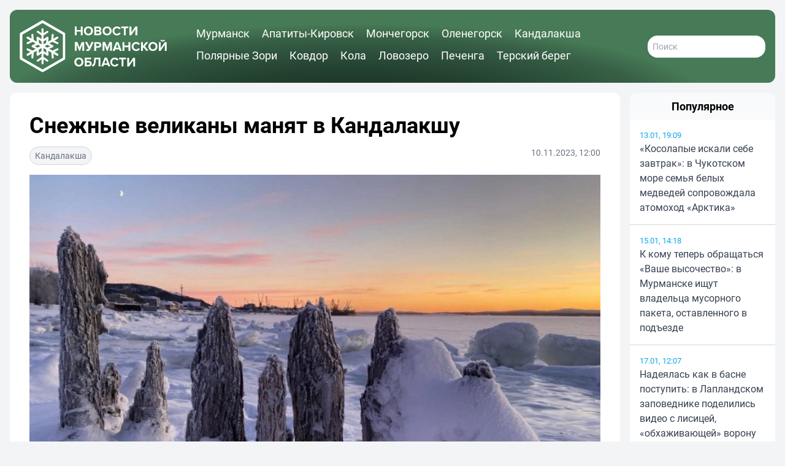

--- FILE ---
content_type: text/html; charset=UTF-8
request_url: https://novosti-murmanskoy-oblasti.ru/40239-snezhnye-velikany-manyat-v-kandalakshu.html
body_size: 12347
content:
<!DOCTYPE html>
<html lang="ru">
  <head>
    <title>Снежные великаны манят в Кандалакшу</title>
    <meta charset="utf-8">
    <meta http-equiv="X-UA-Compatible" content="IE=edge">
    <meta name="viewport" content="width=device-width,initial-scale=1.0">
    <meta name="robots" content="max-image-preview:large">
        <meta name="zen-verification" content="O9TKCFQuQKQLQY35CnqjAQXywRk1ErGC0YjIG003CD12XOAK4bMSxJX9mD96skSp">
    <meta name="description" content="Зимой в Кандалакше можно увидеть снежных великанов. Об этом рвассказал глава района Александр Самарин. Для того, чтобы посмотреть на холодных исполинов, предстоит подняться на Волостную гору">
    <meta name="keywords" content="Кандалакше, можно, глава, района, начался, купания, Сезон, закончится, ледяной, Совсем, выпадет, когда, скоро, поверхности, полностью, специальном, Белое, окунувшись, эмоции, оранжевом">
        <link rel="apple-touch-icon" sizes="57x57" href="/apple-icon-57x57.png">
<link rel="apple-touch-icon" sizes="60x60" href="/apple-icon-60x60.png">
<link rel="apple-touch-icon" sizes="72x72" href="/apple-icon-72x72.png">
<link rel="apple-touch-icon" sizes="76x76" href="/apple-icon-76x76.png">
<link rel="apple-touch-icon" sizes="114x114" href="/apple-icon-114x114.png">
<link rel="apple-touch-icon" sizes="120x120" href="/apple-icon-120x120.png">
<link rel="apple-touch-icon" sizes="144x144" href="/apple-icon-144x144.png">
<link rel="apple-touch-icon" sizes="152x152" href="/apple-icon-152x152.png">
<link rel="apple-touch-icon" sizes="180x180" href="/apple-icon-180x180.png">
<link rel="icon" type="image/png" sizes="192x192"  href="/android-icon-192x192.png">
<link rel="icon" type="image/png" sizes="32x32" href="/favicon-32x32.png">
<link rel="icon" type="image/png" sizes="96x96" href="/favicon-96x96.png">
<link rel="icon" type="image/png" sizes="16x16" href="/favicon-16x16.png">
<link rel="manifest" href="/manifest.json">
<meta name="msapplication-TileColor" content="#ffffff">
<meta name="msapplication-TileImage" content="/ms-icon-144x144.png">
<meta name="theme-color" content="#ffffff">    <link rel="canonical" href="https://novosti-murmanskoy-oblasti.ru/40239-snezhnye-velikany-manyat-v-kandalakshu.html">
            <meta property="og:site_name" content="Новости 51">
      <meta property="og:locale" content="ru_RU">
      <meta property="og:title" content="Снежные великаны манят в Кандалакшу">
      <meta property="og:url" content="https://novosti-murmanskoy-oblasti.ru/40239-snezhnye-velikany-manyat-v-kandalakshu.html">
      <meta property="og:type" content="article">
  <meta property="og:article:published_time" content="2023-11-10T12:00:26+03:00">
  <meta property="og:article:modified_time" content="2023-11-10T12:00:26+03:00">
  <meta property="og:article:section" content="Кандалакша">
    <meta property="og:image" content="/uploads/posts/2023-11/1699606837_fjphk-amco4.jpg">
  <meta property="og:image:width" content="1200">
  <meta property="og:image:height" content="675">
    <link rel="preload" as="style" href="https://novosti-murmanskoy-oblasti.ru/build/assets/app-CD1HCYXh.css" /><link rel="modulepreload" href="https://novosti-murmanskoy-oblasti.ru/build/assets/app-BnSuhvBk.js" /><link rel="stylesheet" href="https://novosti-murmanskoy-oblasti.ru/build/assets/app-CD1HCYXh.css" /><script type="module" src="https://novosti-murmanskoy-oblasti.ru/build/assets/app-BnSuhvBk.js"></script>          </head>
  <body class="p-1 md:p-2 lg:p-4 bg-gray-100">
    <div class="container mx-auto min-h-screen">
      <header>
        <div class="p-2 lg:p-4 rounded-xl bg-white relative flex justify-between md:justify-start items-center content-center font-bold text-xl text-white header-radial-gradient">
  <a href="/" class="flex-none block w-1/2 lg:w-1/3 min-w-10 max-w-60">
    <svg xmlns="https://www.w3.org/2000/svg" viewBox="26 10 236 86" fill="currentColor">
  <path d="M62.7,82c-0.9,0-1.6-0.7-1.6-1.6v-55c0-0.9,0.7-1.6,1.6-1.6s1.6,0.7,1.6,1.6v55C64.3,81.3,63.6,82,62.7,82z"/>
  <path d="M62.8,36.4c-0.3,0-0.7-0.1-0.9-0.3l-7.7-5.2c-0.7-0.5-0.9-1.5-0.4-2.2c0.5-0.7,1.5-0.9,2.2-0.4l6.8,4.6l6.8-4.6c0.7-0.5,1.7-0.3,2.2,0.4c0.5,0.7,0.3,1.7-0.4,2.2l-7.7,5.2C63.4,36.3,63.1,36.4,62.8,36.4z"/>
  <path d="M70.4,77.8c-0.3,0-0.6-0.1-0.9-0.3l-6.8-4.6L56,77.5c-0.7,0.5-1.7,0.3-2.2-0.4c-0.5-0.7-0.3-1.7,0.4-2.2l7.7-5.2c0.5-0.4,1.3-0.4,1.8,0l7.7,5.2c0.7,0.5,0.9,1.5,0.4,2.2C71.4,77.5,70.9,77.8,70.4,77.8z"/>
  <path d="M62.8,46c-0.3,0-0.7-0.1-0.9-0.3l-7.7-5.2c-0.7-0.5-0.9-1.5-0.4-2.2c0.5-0.7,1.5-0.9,2.2-0.4l6.8,4.6l6.8-4.6c0.7-0.5,1.7-0.3,2.2,0.4c0.5,0.7,0.3,1.7-0.4,2.2l-7.7,5.2C63.4,45.9,63.1,46,62.8,46z"/>
  <path d="M70.4,68.2c-0.3,0-0.6-0.1-0.9-0.3l-6.8-4.6L56,67.9c-0.7,0.5-1.7,0.3-2.2-0.4c-0.5-0.7-0.3-1.7,0.4-2.2l7.7-5.2c0.5-0.4,1.3-0.4,1.8,0l7.7,5.2c0.7,0.5,0.9,1.5,0.4,2.2C71.4,67.9,70.9,68.2,70.4,68.2z"/>
  <path d="M38.9,68.2c-0.5,0-1.1-0.3-1.4-0.8c-0.4-0.8-0.2-1.7,0.6-2.2l47.6-27.5c0.8-0.4,1.7-0.2,2.2,0.6c0.4,0.8,0.2,1.7-0.6,2.2L39.7,68C39.5,68.2,39.2,68.2,38.9,68.2z"/>
  <path d="M38.9,68.2c-0.5,0-1.1-0.3-1.4-0.8c-0.4-0.8-0.2-1.7,0.6-2.2l47.6-27.5c0.8-0.4,1.7-0.2,2.2,0.6c0.4,0.8,0.2,1.7-0.6,2.2L39.7,68C39.5,68.2,39.2,68.2,38.9,68.2z"/>
  <path d="M46.4,72.8c0,0-0.1,0-0.1,0c-0.9-0.1-1.5-0.8-1.5-1.7l0.6-8.2l-7.4-3.6c-0.8-0.4-1.1-1.3-0.7-2.1c0.4-0.8,1.3-1.1,2.1-0.7l8.4,4c0.3,0.1,0.5,0.4,0.7,0.6c0.2,0.3,0.3,0.6,0.2,0.9L48,71.3C47.9,72.1,47.3,72.8,46.4,72.8z"/>
  <path d="M86.7,49.5c-0.2,0-0.5-0.1-0.7-0.2l-8.4-4c-0.3-0.1-0.5-0.4-0.7-0.6c-0.2-0.3-0.2-0.6-0.2-0.9l0.7-9.3c0.1-0.9,0.8-1.5,1.7-1.5c0.9,0.1,1.5,0.8,1.5,1.7L80,42.9l7.4,3.6c0.8,0.4,1.1,1.3,0.7,2.1C87.9,49.2,87.3,49.5,86.7,49.5z"/>
  <path d="M54.7,68c0,0-0.1,0-0.1,0c-0.9-0.1-1.5-0.8-1.5-1.7l0.6-8.2l-7.4-3.6c-0.8-0.4-1.1-1.3-0.7-2.1c0.4-0.8,1.3-1.1,2.1-0.7l8.4,4c0.3,0.1,0.5,0.4,0.7,0.6c0.2,0.3,0.3,0.6,0.2,0.9l-0.7,9.3C56.2,67.3,55.6,68,54.7,68z"/>
  <path d="M78.4,54.3c-0.2,0-0.5-0.1-0.7-0.2l-8.4-4c-0.3-0.1-0.5-0.4-0.7-0.6c-0.2-0.3-0.3-0.6-0.2-0.9l0.7-9.3c0.1-0.9,0.8-1.5,1.7-1.5c0.9,0.1,1.5,0.8,1.5,1.7l-0.6,8.2l7.4,3.6c0.8,0.4,1.1,1.3,0.7,2.1C79.6,54,79,54.3,78.4,54.3z"/>
  <path d="M86.5,68.2c-0.3,0-0.5-0.1-0.8-0.2L38.1,40.5c-0.8-0.4-1-1.4-0.6-2.2c0.4-0.8,1.4-1,2.2-0.6l47.6,27.5c0.8,0.4,1,1.4,0.6,2.2C87.6,67.9,87.1,68.2,86.5,68.2z"/>
  <path d="M86.5,68.2c-0.3,0-0.5-0.1-0.8-0.2L38.1,40.5c-0.8-0.4-1-1.4-0.6-2.2c0.4-0.8,1.4-1,2.2-0.6l47.6,27.5c0.8,0.4,1,1.4,0.6,2.2C87.6,67.9,87.1,68.2,86.5,68.2z"/>
  <path d="M79.1,72.8c-0.8,0-1.5-0.6-1.6-1.5L76.8,62c0-0.3,0.1-0.6,0.2-0.9c0.2-0.3,0.4-0.5,0.7-0.7l8.4-4c0.8-0.4,1.7,0,2.1,0.7c0.4,0.8,0,1.7-0.7,2.1L80,62.9l0.6,8.2c0.1,0.9-0.6,1.6-1.5,1.7C79.1,72.8,79.1,72.8,79.1,72.8z"/>
  <path d="M38.7,49.5c-0.6,0-1.2-0.3-1.4-0.9c-0.4-0.8,0-1.7,0.7-2.1l7.4-3.6l-0.6-8.2c-0.1-0.9,0.6-1.6,1.5-1.7c0.9-0.1,1.6,0.6,1.7,1.5l0.7,9.3c0,0.3,0,0.6-0.2,0.9c-0.2,0.3-0.4,0.5-0.7,0.7l-8.4,4C39.2,49.4,39,49.5,38.7,49.5z"/>
  <path d="M70.8,68c-0.8,0-1.5-0.6-1.6-1.5l-0.7-9.3c0-0.3,0.1-0.6,0.2-0.9c0.2-0.3,0.4-0.5,0.7-0.7l8.4-4c0.8-0.4,1.7,0,2.1,0.7c0.4,0.8,0,1.7-0.7,2.1l-7.4,3.6l0.6,8.2c0.1,0.9-0.6,1.6-1.5,1.7C70.8,68,70.8,68,70.8,68z"/>
  <path d="M47,54.3c-0.6,0-1.2-0.3-1.4-0.9c-0.4-0.8,0-1.7,0.7-2.1l7.4-3.6l-0.6-8.2c-0.1-0.9,0.6-1.6,1.5-1.7c0.9-0.1,1.6,0.6,1.7,1.5l0.7,9.3c0,0.3-0.1,0.6-0.2,0.9c-0.2,0.3-0.4,0.5-0.7,0.7l-8.4,4C47.5,54.2,47.3,54.3,47,54.3z"/>
  <path d="M62.7,94.6c-0.4,0-0.7-0.1-1-0.3L27.3,74.5c-0.6-0.4-1-1-1-1.8V33c0-0.7,0.4-1.4,1-1.8l34.4-19.9c0.3-0.2,0.7-0.3,1-0.3c0.4,0,0.7,0.1,1,0.3l34.4,19.9c0.6,0.4,1,1,1,1.8v39.7c0,0.7-0.4,1.4-1,1.8L63.8,94.4C63.4,94.6,63.1,94.6,62.7,94.6z M30.4,34.2v37.4l32.4,18.7l32.4-18.7V34.2L62.7,15.5L30.4,34.2z M97.2,73.7L97.2,73.7l0-2L97.2,73.7z"/>
  <path d="M124,29.3h-6.6v5.9h-3v-14h3v5.5h6.6v-5.5h3v14h-3V29.3z"/>
  <path d="M136.3,21c4.2,0,7.3,3,7.3,7.2c0,4.2-3.1,7.2-7.3,7.2c-4.2,0-7.3-3-7.3-7.2C129,24,132.1,21,136.3,21zM136.3,23.6c-2.6,0-4.2,2-4.2,4.6c0,2.6,1.7,4.6,4.2,4.6s4.2-2,4.2-4.6C140.6,25.6,138.9,23.6,136.3,23.6z"/>
  <path d="M145.7,21.2h7.3c2.7,0,4,1.7,4,3.6c0,1.8-1.1,2.9-2.4,3.2c1.5,0.2,2.7,1.7,2.7,3.4c0,2.1-1.4,3.8-4.1,3.8h-7.6V21.2z M152.4,26.8c1,0,1.6-0.6,1.6-1.5c0-0.9-0.6-1.5-1.6-1.5h-3.7v3.1H152.4z M152.5,32.6c1.1,0,1.8-0.6,1.8-1.7c0-0.9-0.6-1.6-1.8-1.6h-3.8v3.3H152.5z"/>
  <path d="M166.2,21c4.2,0,7.3,3,7.3,7.2c0,4.2-3.1,7.2-7.3,7.2c-4.2,0-7.3-3-7.3-7.2C158.9,24,162,21,166.2,21zM166.2,23.6c-2.6,0-4.2,2-4.2,4.6c0,2.6,1.7,4.6,4.2,4.6s4.2-2,4.2-4.6C170.5,25.6,168.8,23.6,166.2,23.6z"/>
  <path d="M174.9,28.2c0-4.3,3.2-7.2,7.3-7.2c3.2,0,5,1.7,5.9,3.4l-2.6,1.3c-0.6-1.1-1.8-2-3.4-2c-2.4,0-4.3,1.9-4.3,4.6c0,2.6,1.8,4.6,4.3,4.6c1.5,0,2.8-0.9,3.4-2l2.6,1.2c-1,1.7-2.8,3.4-5.9,3.4C178.2,35.4,174.9,32.5,174.9,28.2z"/>
  <path d="M193.2,23.8h-4.1v-2.6h11.1v2.6h-4.1v11.3h-3V23.8z"/>
  <path d="M205.1,21.2v9.5l6.5-9.5h3.1v14h-3v-9.9l-6.7,9.9h-2.9v-14H205.1z"/>
  <path d="M126.6,50.2l-3.9,10h-1.3l-3.9-10v10h-3v-14h4.2L122,55l3.4-8.7h4.2v14h-3V50.2z"/>
  <path d="M144.5,46.3l-5.1,11c-0.9,2-2.2,3.2-4.7,3.2c-0.6,0-1.3-0.1-1.8-0.3l0.6-2.6c0.3,0.1,0.6,0.2,1,0.2c0.9,0,1.5-0.4,2-1.3l-5.6-10.3h3.4l3.8,7.4l3.1-7.4H144.5z"/>
  <path d="M145.8,46.3h6.5c3,0,4.7,2.1,4.7,4.5c0,2.4-1.7,4.5-4.7,4.5h-3.6v5h-3V46.3z M151.9,48.9h-3.2v3.8h3.2c1.2,0,2.1-0.8,2.1-1.9C154,49.6,153.1,48.9,151.9,48.9z"/>
  <path d="M171,50.2l-3.9,10h-1.3l-3.9-10v10h-3v-14h4.2l3.4,8.7l3.4-8.7h4.2v14h-3V50.2z"/>
  <path d="M185.6,57.9h-6.2l-0.9,2.4h-3.3l5.4-14h3.7l5.4,14h-3.2L185.6,57.9z M180.2,55.3h4.6l-2.3-6.4L180.2,55.3z"/>
  <path d="M200.6,54.4H194v5.9h-3v-14h3v5.5h6.6v-5.5h3v14h-3V54.4z"/>
  <path d="M205.7,53.3c0-4.3,3.2-7.2,7.3-7.2c3.2,0,5,1.7,5.9,3.4l-2.6,1.3c-0.6-1.1-1.8-2-3.4-2c-2.4,0-4.3,1.9-4.3,4.6c0,2.6,1.8,4.6,4.3,4.6c1.5,0,2.8-0.9,3.4-2l2.6,1.2c-1,1.7-2.8,3.4-5.9,3.4C208.9,60.5,205.7,57.6,205.7,53.3z"/>
  <path d="M224.8,54.7l-1.1,1.3v4.3h-3v-14h3v6.2l4.9-6.2h3.7l-5.5,6.5l5.9,7.4H229L224.8,54.7z"/>
  <path d="M239.8,46.1c4.2,0,7.3,3,7.3,7.2c0,4.2-3.1,7.2-7.3,7.2c-4.2,0-7.3-3-7.3-7.2C232.5,49.1,235.6,46.1,239.8,46.1z M239.8,48.7c-2.6,0-4.2,2-4.2,4.6c0,2.6,1.7,4.6,4.2,4.6s4.2-2,4.2-4.6C244.1,50.7,242.4,48.7,239.8,48.7z"/>
  <path d="M252.2,46.3v9.5l6.5-9.5h3.1v14h-3v-9.9l-6.7,9.9h-2.9v-14H252.2z M251.7,43.4l1.4-1.2c0.5,0.8,1.3,1.2,2.3,1.2c1,0,1.8-0.5,2.3-1.2l1.4,1.2c-0.9,1.2-2.2,1.9-3.7,1.9C253.9,45.3,252.6,44.5,251.7,43.4z"/>
  <path d="M121,71.2c4.2,0,7.3,3,7.3,7.2c0,4.2-3.1,7.2-7.3,7.2c-4.2,0-7.3-3-7.3-7.2C113.8,74.2,116.8,71.2,121,71.2zM121,73.8c-2.6,0-4.2,2-4.2,4.6c0,2.6,1.7,4.6,4.2,4.6s4.2-2,4.2-4.6C125.3,75.8,123.6,73.8,121,73.8z"/>
  <path d="M140.6,74h-7.2v2.6h3.6c3,0,4.6,2,4.6,4.4s-1.6,4.4-4.6,4.4h-6.6v-14h10.2V74z M133.4,82.8h3.2c1.2,0,2-0.7,2-1.8c0-1.1-0.8-1.9-2-1.9h-3.2V82.8z"/>
  <path d="M145.4,75.6l0.3-4.2h9.9v14h-3V74h-4.4l-0.1,1.9c-0.7,8.6-3,9.6-5.8,9.6v-2.9C143.7,82.8,144.9,81.9,145.4,75.6z"/>
  <path d="M167.3,83h-6.2l-0.9,2.4h-3.3l5.4-14h3.7l5.4,14h-3.2L167.3,83z M161.9,80.4h4.6l-2.3-6.4L161.9,80.4z"/>
  <path d="M171.4,78.4c0-4.3,3.2-7.2,7.3-7.2c3.2,0,5,1.7,5.9,3.4l-2.6,1.3c-0.6-1.1-1.8-2-3.4-2c-2.4,0-4.3,1.9-4.3,4.6c0,2.6,1.8,4.6,4.3,4.6c1.5,0,2.8-0.9,3.4-2l2.6,1.2c-1,1.7-2.8,3.4-5.9,3.4C174.6,85.6,171.4,82.7,171.4,78.4z"/>
  <path d="M189.6,74h-4.1v-2.6h11.1V74h-4.1v11.3h-3V74z"/>
  <path d="M201.5,71.4V81l6.5-9.5h3.1v14h-3v-9.9l-6.7,9.9h-2.9v-14H201.5z"/>
</svg>
  </a>
  
  <nav id="header-menu" class="lg:mx-8 pt-20 md:pt-0 px-4 max-md:w-3/4 max-md:max-w-max max-md:h-screen max-md:bg-[#182f22] max-md:text-gray-50 max-md:absolute max-md:top-0 max-md:right-0 z-40 hidden md:block max-md:flex-col max-md:justify-start lg:items-center max-md:gap-4 max-md:shadow-lg max-md:shadow-gray-900 font-medium md:text-sm lg:text-md xl:text-lg">
    <a href="https://novosti-murmanskoy-oblasti.ru/murmansk" class="md:pr-4 md:pb-2 lg:inline-block hover:underline">Мурманск</a>
    <a href="https://novosti-murmanskoy-oblasti.ru/apatity-kirovsk" class="md:pr-4 md:pb-2 md:inline-block hover:underline">Апатиты-Кировск</a>
    <a href="https://novosti-murmanskoy-oblasti.ru/monchegorsk" class="md:pr-4 md:pb-2 md:inline-block hover:underline">Мончегорск</a>
    <a href="https://novosti-murmanskoy-oblasti.ru/olenegorsk" class="md:pr-4 md:pb-2 md:inline-block hover:underline">Оленегорск</a>
    <a href="https://novosti-murmanskoy-oblasti.ru/kandalaksha" class="md:pr-4 md:pb-2 md:inline-block hover:underline">Кандалакша</a>
    <a href="https://novosti-murmanskoy-oblasti.ru/polyarnie_zori" class="md:pr-4 md:pb-2 md:inline-block hover:underline">Полярные Зори</a>
    <a href="https://novosti-murmanskoy-oblasti.ru/kovdorskiy_rayon" class="md:pr-4 md:pb-2 md:inline-block hover:underline">Ковдор</a>
    <a href="https://novosti-murmanskoy-oblasti.ru/kolskiy_rayon" class="md:pr-4 md:pb-2 md:inline-block hover:underline">Кола</a>
    <a href="https://novosti-murmanskoy-oblasti.ru/lovozerskiy_rayon" class="md:pr-4 md:pb-2 md:inline-block hover:underline">Ловозеро</a>
    <a href="https://novosti-murmanskoy-oblasti.ru/pechengskiy_rayon" class="md:pr-4 md:pb-2 md:inline-block hover:underline">Печенга</a>
    <a href="https://novosti-murmanskoy-oblasti.ru/terskiy_rayon" class="md:pr-4 md:pb-2 md:inline-block hover:underline">Терский берег</a>
  </nav>
  <div class="flex flex-row gap-4 items-center">
    <a href="https://novosti-murmanskoy-oblasti.ru/search" class="text-white lg:hidden">
      <svg xmlns="https://www.w3.org/2000/svg" fill="none" viewBox="0 0 24 24" stroke="currentColor" class="size-8 stroke-3 md:stroke-2">
        <path stroke-linecap="round" stroke-linejoin="round" d="m21 21-5.197-5.197m0 0A7.5 7.5 0 1 0 5.196 5.196a7.5 7.5 0 0 0 10.607 10.607Z" />
      </svg>
    </a>
    <form action="/search" class="hidden lg:flex flex-row font-normal">
      <input type="text" name="q" class="p-2 w-48 rounded-2xl text-sm text-gray-700" placeholder="Поиск">
    </form>
    <button type="button" class="md:hidden group tham tham-e-squeeze tham-w-8 md:tham-w-10 z-50" aria-label="Меню" aria-controls="header-menu">
      <span class="tham-box">
        <span class="tham-inner bg-white group-[.tham-active]:bg-white relative"></span>
      </span>
    </button>
  </div>
</div>
      </header>
      <main>
          <div class="grid grid-cols-1 lg:grid-cols-2 lg:grid-cols-5 lg:gap-4">
    <section class="mt-4 p-4 lg:p-8 lg:col-span-4 rounded-xl bg-white">
      <h1 class="mb-4 font-bold text-xl sm:text-2xl md:text-3xl lg:text-4xl">Снежные великаны манят в Кандалакшу</h1>
      <small class="mb-4 flex flex-row justify-between text-sm text-gray-500 font-normal">
        <a href="https://novosti-murmanskoy-oblasti.ru/kandalaksha" class="px-2 py-1  border border-gray-300 bg-gray-100 rounded-2xl text-center text-inherit hover:underline">Кандалакша</a>
        <span>
                      10.11.2023,
                    12:00
        </span>
      </small>
      <picture>
        <source media="(max-width: 639px)" srcset="/w480/uploads/posts/2023-11/1699606837_fjphk-amco4.jpg">
        <source media="(max-width: 767px)" srcset="/w640/uploads/posts/2023-11/1699606837_fjphk-amco4.jpg">
        <source media="(max-width: 1279px)" srcset="/w768/uploads/posts/2023-11/1699606837_fjphk-amco4.jpg">
        <img id="main-image" src="/w960/uploads/posts/2023-11/1699606837_fjphk-amco4.jpg" alt="Снежные великаны манят в Кандалакшу" width="960" height="540" class="mx-auto mb-4 w-full h-auto object-cover object-center aspect-video text-white">
      </picture>
      <div class="mb-8 prose max-w-none text-xl">
                Зимой в Кандалакше можно увидеть снежных великанов. Об этом рассказал глава района Александр Самарин. Для того, чтобы посмотреть на холодных исполинов, предстоит подняться на Волостную гору. Там под снежным покровом в причудливых формах прячутся деревья, напоминающие сказочных персонажей. <br /><br />Прогуляться по горе можно пешком на снегоступах или взять напрокат снегоходы. Трассы, пролегающие по сопкам, насыщены подъемами, спусками, крутыми поворотами и живописными видами. Также глава Кандалакшского района напомнил, что испытать необычные эмоции можно, окунувшись в Белое море в специальном оранжевом гидрокостюме, который полностью покрывает тело и держит на поверхности. Сезон купания в ледяной воде уже начался и закончится в мае. <br /><br />Совсем скоро, когда в Кандалакше выпадет достаточно снега, начнут работу горнолыжный комплекс «Гора Крестовая» и трасса для сноутюбинга. Любителей активного отдыха в Кандалакше ждут трассы для беговых лыж. А ценителей неспешных прогулок - Речная и Морская набережные. <br /><br /><div style="text-align:center;"><!--MBegin:https://novosti-murmanskoy-oblasti.ru/uploads/posts/2023-11/1699606861_-mdsva8lzjs.jpg|--><a href="https://novosti-murmanskoy-oblasti.ru/uploads/posts/2023-11/1699606861_-mdsva8lzjs.jpg" rel="highslide" class="highslide"><img src="https://novosti-murmanskoy-oblasti.ru/uploads/posts/2023-11/medium/1699606861_-mdsva8lzjs.jpg" alt="Снежные великаны манят в Кандалакшу" title="Снежные великаны манят в Кандалакшу"  /></a><br /><i>Фото: vk.com/a.samarin86</i>
        <div class="mt-4 flex flex-col sm:flex-row justify-between sm:items-center gap-2 sm:gap-4">
          <div class="flex flex-row justify-start items-center gap-2">
            <span>Поделиться в соцсетях:</span>
            <a class="py-1 px-2" target="_blank" href="https://vk.com/share.php?url=https%3A%2F%2Fnovosti-murmanskoy-oblasti.ru%2F40239-snezhnye-velikany-manyat-v-kandalakshu.html">
              <svg xmlns="https://www.w3.org/2000/svg" viewBox="0 0 24 24" class="w-8 h-8 rounded-md">
                <title>ВКонтакте</title>
                <rect x="0" y="0" width="24" height="24" fill="#07f"></rect>
                <path fill="#fff" d="M12.77 17.29c-5.47 0-8.59-3.75-8.72-9.99h2.74c.09 4.58 2.11 6.52 3.71 6.92V7.3h2.58v3.95c1.58-.17 3.24-1.97 3.8-3.95h2.58a7.62 7.62 0 0 1-3.51 4.98 7.9 7.9 0 0 1 4.11 5.01h-2.84a4.94 4.94 0 0 0-4.14-3.57v3.57h-.31Z"></path>
              </svg>
            </a>
            <a class="py-1 px-2" target="_blank" href="https://t.me/share/url?url=https%3A%2F%2Fnovosti-murmanskoy-oblasti.ru%2F40239-snezhnye-velikany-manyat-v-kandalakshu.html">
              <svg xmlns="https://www.w3.org/2000/svg" viewBox="0 0 240 240" class="w-8 h-8 rounded-md">
                <title>Телеграм</title>
                <rect x="0" y="0" width="240" height="240" fill="#24a1de"></rect>
                <path fill="#fff" d="M54.3,118.8c35-15.2,58.3-25.3,70-30.2 c33.3-13.9,40.3-16.3,44.8-16.4c1,0,3.2,0.2,4.7,1.4c1.2,1,1.5,2.3,1.7,3.3s0.4,3.1,0.2,4.7c-1.8,19-9.6,65.1-13.6,86.3 c-1.7,9-5,12-8.2,12.3c-7,0.6-12.3-4.6-19-9c-10.6-6.9-16.5-11.2-26.8-18c-11.9-7.8-4.2-12.1,2.6-19.1c1.8-1.8,32.5-29.8,33.1-32.3 c0.1-0.3,0.1-1.5-0.6-2.1c-0.7-0.6-1.7-0.4-2.5-0.2c-1.1,0.2-17.9,11.4-50.6,33.5c-4.8,3.3-9.1,4.9-13,4.8 c-4.3-0.1-12.5-2.4-18.7-4.4c-7.5-2.4-13.5-3.7-13-7.9C45.7,123.3,48.7,121.1,54.3,118.8z"></path>
              </svg>
            </a>
            <a class="py-1 px-2" target="_blank" href="https://connect.ok.ru/offer?url=https%3A%2F%2Fnovosti-murmanskoy-oblasti.ru%2F40239-snezhnye-velikany-manyat-v-kandalakshu.html">
              <svg xmlns="https://www.w3.org/2000/svg" viewBox="0 0 32 32" class="w-8 h-8 rounded-md">
                <title>Одноклассники</title>
                <rect x="0" y="0" width="32" height="32" fill="#f70"></rect>
                <path fill="#fff" d="M19.69 13.96a5.33 5.33 0 0 1-7.58 0 5.4 5.4 0 0 1 3.79-9.2 5.4 5.4 0 0 1 3.79 9.21Zm-3.8-6.26a2.44 2.44 0 0 0 0 4.89 2.44 2.44 0 0 0 0-4.89Zm5.64 7.86 1.57 2.16c.08.11.06.26-.04.34a11.01 11.01 0 0 1-4.46 2.19l3.03 5.88a.25.25 0 0 1-.22.37h-3.25c-.1 0-.19-.06-.23-.15L15.9 21.5l-2.04 4.85a.25.25 0 0 1-.23.15h-3.25c-.19 0-.3-.2-.22-.37l3.04-5.88c-1.6-.38-3.14-1.1-4.46-2.19a.25.25 0 0 1-.05-.34l1.58-2.15a.26.26 0 0 1 .37-.05 8.14 8.14 0 0 0 5.26 2.1c1.95 0 3.77-.82 5.26-2.1.1-.1.28-.08.37.04Z"></path>
              </svg>
            </a>
          </div>
                  </div>
              </div>
                    <h2 class="mb-4 text-xl font-bold uppercase">Читайте также</h2>
        <div class="grid grid-cols-1 sm:grid-cols-2 xl:grid-cols-3 gap-2 sm:gap-4 xl:gap-6">
                                  <a class="mb-8 sm:mb-6 xl:mb-4 flex flex-col" href="https://novosti-murmanskoy-oblasti.ru/69533-v-kandalakshskom-zalive-na-ldinah-yutyatsya-stai-utok.html">
              <picture>
                <source media="(max-width: 639px)" srcset="/w480/media/19489/photo_20260114_155709.jpg">
                <source media="(max-width: 767px)" srcset="/w300/media/19489/photo_20260114_155709.jpg">
                <source media="(max-width: 1279px)" srcset="/w360/media/19489/photo_20260114_155709.jpg">
                <img src="/w300/media/19489/photo_20260114_155709.jpg" alt="" width="300" height="169" class="w-full aspect-video object-center object-cover">
              </picture>
              <h3 class="mt-2 text-lg">В Кандалакшском заливе на льдинах ютятся стаи уток</h3>
            </a>
                                  <a class="mb-8 sm:mb-6 xl:mb-4 flex flex-col" href="https://novosti-murmanskoy-oblasti.ru/69547-tuman-stal-zakrivat-solnce-sozdavaya-illyuziyu-pozhara-severyanka-nablyudala-fayershou-v-kandalakshskom-zalive.html">
              <picture>
                <source media="(max-width: 639px)" srcset="/w480/media/19503/wrghn79ypxqblmtm9elbu5d4ombikkik_6r1lirkeuxii2lsnufztasao1_vvdjjnip_crhz20osm7jkusm_x1ap.jpg">
                <source media="(max-width: 767px)" srcset="/w300/media/19503/wrghn79ypxqblmtm9elbu5d4ombikkik_6r1lirkeuxii2lsnufztasao1_vvdjjnip_crhz20osm7jkusm_x1ap.jpg">
                <source media="(max-width: 1279px)" srcset="/w360/media/19503/wrghn79ypxqblmtm9elbu5d4ombikkik_6r1lirkeuxii2lsnufztasao1_vvdjjnip_crhz20osm7jkusm_x1ap.jpg">
                <img src="/w300/media/19503/wrghn79ypxqblmtm9elbu5d4ombikkik_6r1lirkeuxii2lsnufztasao1_vvdjjnip_crhz20osm7jkusm_x1ap.jpg" alt="" width="300" height="169" class="w-full aspect-video object-center object-cover">
              </picture>
              <h3 class="mt-2 text-lg">«Туман стал закрывать солнце, создавая иллюзию пожара»: северянка наблюдала «файер-шоу» в Кандалакшском заливе</h3>
            </a>
                                  <a class="mb-8 sm:mb-6 xl:mb-4 flex flex-col" href="https://novosti-murmanskoy-oblasti.ru/69502-oni-medlenno-zamerzayut-v-kandalakshe-na-ostanovku-podkinuli-korobku-s-6-shhenkami.html">
              <picture>
                <source media="(max-width: 639px)" srcset="/w480/media/19458/83hbow2vm4mjnwpel2sw23i1oxuujkfkbpcwucxpejbyeyahnvoq37mo05oir20axsom3tk4ao11ti9h8kxovwf.jpg">
                <source media="(max-width: 767px)" srcset="/w300/media/19458/83hbow2vm4mjnwpel2sw23i1oxuujkfkbpcwucxpejbyeyahnvoq37mo05oir20axsom3tk4ao11ti9h8kxovwf.jpg">
                <source media="(max-width: 1279px)" srcset="/w360/media/19458/83hbow2vm4mjnwpel2sw23i1oxuujkfkbpcwucxpejbyeyahnvoq37mo05oir20axsom3tk4ao11ti9h8kxovwf.jpg">
                <img src="/w300/media/19458/83hbow2vm4mjnwpel2sw23i1oxuujkfkbpcwucxpejbyeyahnvoq37mo05oir20axsom3tk4ao11ti9h8kxovwf.jpg" alt="" width="300" height="169" class="w-full aspect-video object-center object-cover">
              </picture>
              <h3 class="mt-2 text-lg">«Они медленно замерзают»: в Кандалакше на остановку подкинули коробку с 6 щенками</h3>
            </a>
                                  <a class="mb-8 sm:mb-6 xl:mb-4 flex flex-col" href="https://novosti-murmanskoy-oblasti.ru/69450-yuvelirku-sdal-v-lombard-a-dengi-prokutil-kandalakshanku-obokral-rodnoy-sin.html">
              <picture>
                <source media="(max-width: 639px)" srcset="/w480/media/19405/hkifwpkdogzkfghc2womqoc8y7tjyyqzcincd4abkaozlzft9bpbuz1qoam2tfx6jmw08edf9w7xqyftzynkmske.jpg">
                <source media="(max-width: 767px)" srcset="/w300/media/19405/hkifwpkdogzkfghc2womqoc8y7tjyyqzcincd4abkaozlzft9bpbuz1qoam2tfx6jmw08edf9w7xqyftzynkmske.jpg">
                <source media="(max-width: 1279px)" srcset="/w360/media/19405/hkifwpkdogzkfghc2womqoc8y7tjyyqzcincd4abkaozlzft9bpbuz1qoam2tfx6jmw08edf9w7xqyftzynkmske.jpg">
                <img src="/w300/media/19405/hkifwpkdogzkfghc2womqoc8y7tjyyqzcincd4abkaozlzft9bpbuz1qoam2tfx6jmw08edf9w7xqyftzynkmske.jpg" alt="" width="300" height="169" class="w-full aspect-video object-center object-cover">
              </picture>
              <h3 class="mt-2 text-lg">Ювелирку сдал в ломбард, а деньги прокутил: кандалакшанку обокрал родной сын</h3>
            </a>
                                  <a class="mb-8 sm:mb-6 xl:mb-4 flex flex-col" href="https://novosti-murmanskoy-oblasti.ru/69445-traktora-ne-videli-dve-nedeli-doroga-pod-kandalakshey-prevratilas-v-kolei-i-yami.html">
              <picture>
                <source media="(max-width: 639px)" srcset="/w480/media/19398/photo_20260113_110503.jpg">
                <source media="(max-width: 767px)" srcset="/w300/media/19398/photo_20260113_110503.jpg">
                <source media="(max-width: 1279px)" srcset="/w360/media/19398/photo_20260113_110503.jpg">
                <img src="/w300/media/19398/photo_20260113_110503.jpg" alt="" width="300" height="169" class="w-full aspect-video object-center object-cover">
              </picture>
              <h3 class="mt-2 text-lg">«Трактора не видели две недели»: дорога под Кандалакшей превратилась в колеи и ямы</h3>
            </a>
                                  <a class="mb-8 sm:mb-6 xl:mb-4 flex flex-col" href="https://novosti-murmanskoy-oblasti.ru/69418-osobenno-udivitelni-snezhnoledovie-rozi-turisti-obsleduyut-bereg-belogo-morya-v-luvenge.html">
              <picture>
                <source media="(max-width: 639px)" srcset="/w480/media/19369/pmgklmhhseuubnz3c3qpqb5ukqzhzaui7jyxgj1ptzl2hvpi5ilinjsogfa1drefwdvqvtctolnyunqjxt581jd.jpg">
                <source media="(max-width: 767px)" srcset="/w300/media/19369/pmgklmhhseuubnz3c3qpqb5ukqzhzaui7jyxgj1ptzl2hvpi5ilinjsogfa1drefwdvqvtctolnyunqjxt581jd.jpg">
                <source media="(max-width: 1279px)" srcset="/w360/media/19369/pmgklmhhseuubnz3c3qpqb5ukqzhzaui7jyxgj1ptzl2hvpi5ilinjsogfa1drefwdvqvtctolnyunqjxt581jd.jpg">
                <img src="/w300/media/19369/pmgklmhhseuubnz3c3qpqb5ukqzhzaui7jyxgj1ptzl2hvpi5ilinjsogfa1drefwdvqvtctolnyunqjxt581jd.jpg" alt="" width="300" height="169" class="w-full aspect-video object-center object-cover">
              </picture>
              <h3 class="mt-2 text-lg">«Особенно удивительны снежно-ледовые розы»: туристы обследуют берег Белого моря в Лувеньге</h3>
            </a>
                                  <a class="mb-8 sm:mb-6 xl:mb-4 flex flex-col" href="https://novosti-murmanskoy-oblasti.ru/69366-voda-parit-sozdavaya-nezemnie-peyzazhi-turisti-o-zamerzayushhem-kandalakshskom-zalive.html">
              <picture>
                <source media="(max-width: 639px)" srcset="/w480/media/19315/gylip7a6kfshs0hvrbxjfa5sjxdrspy2_m5cni8lqs7aoe3q7gayks9mgmxpn7s8n9jax5dalefuvbywwxgzqja.jpg">
                <source media="(max-width: 767px)" srcset="/w300/media/19315/gylip7a6kfshs0hvrbxjfa5sjxdrspy2_m5cni8lqs7aoe3q7gayks9mgmxpn7s8n9jax5dalefuvbywwxgzqja.jpg">
                <source media="(max-width: 1279px)" srcset="/w360/media/19315/gylip7a6kfshs0hvrbxjfa5sjxdrspy2_m5cni8lqs7aoe3q7gayks9mgmxpn7s8n9jax5dalefuvbywwxgzqja.jpg">
                <img src="/w300/media/19315/gylip7a6kfshs0hvrbxjfa5sjxdrspy2_m5cni8lqs7aoe3q7gayks9mgmxpn7s8n9jax5dalefuvbywwxgzqja.jpg" alt="" width="300" height="169" class="w-full aspect-video object-center object-cover">
              </picture>
              <h3 class="mt-2 text-lg">«Вода парит, создавая неземные пейзажи»: туристы о замерзающем Кандалакшском заливе</h3>
            </a>
                                  <a class="mb-8 sm:mb-6 xl:mb-4 flex flex-col" href="https://novosti-murmanskoy-oblasti.ru/69273-chtobi-zaberemenet-zhenshhina-dolzhna-proyti-cherez-eto-ushhele-v-kandalakshe-turisti-vzobralis-na-svyashhennuyu-goru.html">
              <picture>
                <source media="(max-width: 639px)" srcset="/w480/media/19223/iony6zr0hzlbd71fv5senyyfwoor6a7irh0fchexps_yd3lb7vfj6impzy8rdoseznetpytyw0geau7vypsx.jpg">
                <source media="(max-width: 767px)" srcset="/w300/media/19223/iony6zr0hzlbd71fv5senyyfwoor6a7irh0fchexps_yd3lb7vfj6impzy8rdoseznetpytyw0geau7vypsx.jpg">
                <source media="(max-width: 1279px)" srcset="/w360/media/19223/iony6zr0hzlbd71fv5senyyfwoor6a7irh0fchexps_yd3lb7vfj6impzy8rdoseznetpytyw0geau7vypsx.jpg">
                <img src="/w300/media/19223/iony6zr0hzlbd71fv5senyyfwoor6a7irh0fchexps_yd3lb7vfj6impzy8rdoseznetpytyw0geau7vypsx.jpg" alt="" width="300" height="169" class="w-full aspect-video object-center object-cover">
              </picture>
              <h3 class="mt-2 text-lg">«Чтобы забеременеть, женщина должна пройти через это ущелье»: в Кандалакше туристы взобрались на священную гору</h3>
            </a>
                                  <a class="mb-8 sm:mb-6 xl:mb-4 flex flex-col" href="https://novosti-murmanskoy-oblasti.ru/68683-ya-nashel-svoyu-vtoruyu-polovinku-moyu-veru-lyubov-i-sport-podarili-novuyu-zhizn-invalidu-iz-kandalakshi.html">
              <picture>
                <source media="(max-width: 639px)" srcset="/w480/media/18602/25gudefunjyq8nwc4zp4mji3sdacdqzgrij0bezkrjgnvljcxyvtrb.jpg">
                <source media="(max-width: 767px)" srcset="/w300/media/18602/25gudefunjyq8nwc4zp4mji3sdacdqzgrij0bezkrjgnvljcxyvtrb.jpg">
                <source media="(max-width: 1279px)" srcset="/w360/media/18602/25gudefunjyq8nwc4zp4mji3sdacdqzgrij0bezkrjgnvljcxyvtrb.jpg">
                <img src="/w300/media/18602/25gudefunjyq8nwc4zp4mji3sdacdqzgrij0bezkrjgnvljcxyvtrb.jpg" alt="" width="300" height="169" class="w-full aspect-video object-center object-cover">
              </picture>
              <h3 class="mt-2 text-lg">«Я нашел свою вторую половинку, мою Веру»: любовь и спорт подарили новую жизнь инвалиду из Кандалакши</h3>
            </a>
                                  <a class="mb-8 sm:mb-6 xl:mb-4 flex flex-col" href="https://novosti-murmanskoy-oblasti.ru/68678-ustavshie-ot-polyarnoy-nochi-murmanchane-tyanutsya-v-kandalakshu.html">
              <picture>
                <source media="(max-width: 639px)" srcset="/w480/media/18585/wm2eulohngwknna3mbyunvwr_khfe2icuzgxcz5nyn6zs7xlk_i1s_uoyzqpnw8fi6mpwwn5lll2egw4nrokxio.jpg">
                <source media="(max-width: 767px)" srcset="/w300/media/18585/wm2eulohngwknna3mbyunvwr_khfe2icuzgxcz5nyn6zs7xlk_i1s_uoyzqpnw8fi6mpwwn5lll2egw4nrokxio.jpg">
                <source media="(max-width: 1279px)" srcset="/w360/media/18585/wm2eulohngwknna3mbyunvwr_khfe2icuzgxcz5nyn6zs7xlk_i1s_uoyzqpnw8fi6mpwwn5lll2egw4nrokxio.jpg">
                <img src="/w300/media/18585/wm2eulohngwknna3mbyunvwr_khfe2icuzgxcz5nyn6zs7xlk_i1s_uoyzqpnw8fi6mpwwn5lll2egw4nrokxio.jpg" alt="" width="300" height="169" class="w-full aspect-video object-center object-cover">
              </picture>
              <h3 class="mt-2 text-lg">Уставшие от полярной ночи мурманчане тянутся в Кандалакшу</h3>
            </a>
                                  <a class="mb-8 sm:mb-6 xl:mb-4 flex flex-col" href="https://novosti-murmanskoy-oblasti.ru/69140-ili-on-perestayot-plakat-ili-uhodite-domoy-v-kandalakshe-iz-stomatologii-rebenok-ushel-s-dirkoy-v-zube.html">
              <picture>
                <source media="(max-width: 639px)" srcset="/w480/media/19090/uk01pf_mww7vot5xdrgtadjcvbtluju_cbttgkpgbngln0vrc8rqvrcpe8dazzvlxf9kqkffmtlzefpu5cfgyvxh.jpg">
                <source media="(max-width: 767px)" srcset="/w300/media/19090/uk01pf_mww7vot5xdrgtadjcvbtluju_cbttgkpgbngln0vrc8rqvrcpe8dazzvlxf9kqkffmtlzefpu5cfgyvxh.jpg">
                <source media="(max-width: 1279px)" srcset="/w360/media/19090/uk01pf_mww7vot5xdrgtadjcvbtluju_cbttgkpgbngln0vrc8rqvrcpe8dazzvlxf9kqkffmtlzefpu5cfgyvxh.jpg">
                <img src="/w300/media/19090/uk01pf_mww7vot5xdrgtadjcvbtluju_cbttgkpgbngln0vrc8rqvrcpe8dazzvlxf9kqkffmtlzefpu5cfgyvxh.jpg" alt="" width="300" height="169" class="w-full aspect-video object-center object-cover">
              </picture>
              <h3 class="mt-2 text-lg">«Или он перестаёт плакать, или уходите домой»: в Кандалакше из стоматологии ребенок ушел с дыркой в зубе</h3>
            </a>
                                  <a class="mb-8 sm:mb-6 xl:mb-4 flex flex-col" href="https://novosti-murmanskoy-oblasti.ru/69090-sdelayte-chtonibud-v-kandalakshe-bezdomnie-sobaki-derzhat-v-strahe-zhilcov-doma-po-ul-frunze.html">
              <picture>
                <source media="(max-width: 639px)" srcset="/w480/media/19038/y7dmg9jf26r1xnazsus3dg7clclzn2jyrait9kve9d2wqs7b_zptc_vtz2zthhmpeppnwcrryxab0ubdplyh5fz.jpg">
                <source media="(max-width: 767px)" srcset="/w300/media/19038/y7dmg9jf26r1xnazsus3dg7clclzn2jyrait9kve9d2wqs7b_zptc_vtz2zthhmpeppnwcrryxab0ubdplyh5fz.jpg">
                <source media="(max-width: 1279px)" srcset="/w360/media/19038/y7dmg9jf26r1xnazsus3dg7clclzn2jyrait9kve9d2wqs7b_zptc_vtz2zthhmpeppnwcrryxab0ubdplyh5fz.jpg">
                <img src="/w300/media/19038/y7dmg9jf26r1xnazsus3dg7clclzn2jyrait9kve9d2wqs7b_zptc_vtz2zthhmpeppnwcrryxab0ubdplyh5fz.jpg" alt="" width="300" height="169" class="w-full aspect-video object-center object-cover">
              </picture>
              <h3 class="mt-2 text-lg">«Сделайте что-нибудь!»: в Кандалакше бездомные собаки держат в страхе жильцов дома по ул. Фрунзе</h3>
            </a>
                  </div>
          </section>
    <section class="mt-4 rounded-xl bg-white">
      <h3 class="p-2 rounded-t-xl font-bold text-lg text-center bg-gray-50">Популярное</h3>
  <div class="p-2 sm:p-4 border-b border-gray-300 last:border-none">
    <small class="block text-sky-500">13.01, 19:09</small>
    <a href="https://novosti-murmanskoy-oblasti.ru/69459-kosolapie-iskali-sebe-zavtrak-v-chukotskom-more-semya-belih-medvedey-soprovozhdala-atomohod-arktika.html" class="block font-medium hover:underline text-gray-700">
      «Косолапые искали себе завтрак»: в Чукотском море семья белых медведей сопровождала атомоход «Арктика»
    </a>
  </div>
  <div class="p-2 sm:p-4 border-b border-gray-300 last:border-none">
    <small class="block text-sky-500">15.01, 14:18</small>
    <a href="https://novosti-murmanskoy-oblasti.ru/69519-k-komu-teper-obrashhatsya-vashe-visochestvo-v-murmanske-ishhut-vladelca-musornogo-paketa-ostavlennogo-v-podezde.html" class="block font-medium hover:underline text-gray-700">
      К кому теперь обращаться «Ваше высочество»: в Мурманске ищут владельца мусорного пакета, оставленного в подъезде
    </a>
  </div>
  <div class="p-2 sm:p-4 border-b border-gray-300 last:border-none">
    <small class="block text-sky-500">17.01, 12:07</small>
    <a href="https://novosti-murmanskoy-oblasti.ru/69572-nadeyalas-kak-v-basne-postupit-v-laplandskom-zapovednike-podelilis-video-s-lisicey-obhazhivayushhey-voronu.html" class="block font-medium hover:underline text-gray-700">
      Надеялась как в басне поступить: в Лапландском заповеднике поделились видео с лисицей, «обхаживающей» ворону
    </a>
  </div>
  <div class="p-2 sm:p-4 border-b border-gray-300 last:border-none">
    <small class="block text-sky-500">14.01, 10:33</small>
    <a href="https://novosti-murmanskoy-oblasti.ru/69472-mezhdu-sitostyu-i-svobodoy-on-vibral-vtoroe-v-kirovske-ishhut-sbezhavshego-iz-priyuta-starogo-bolnogo-psa.html" class="block font-medium hover:underline text-gray-700">
      «Между сытостью и свободой он выбрал второе»: в Кировске ищут сбежавшего из приюта старого больного пса
    </a>
  </div>
  <div class="p-2 sm:p-4 border-b border-gray-300 last:border-none">
    <small class="block text-sky-500">18.01, 15:14</small>
    <a href="https://novosti-murmanskoy-oblasti.ru/69593-iz-kandalakshi-broshennih-na-ostanovke-shhenkov-zabrali-v-kirovskiy-priyut-tam-oni-zhdut-novih-hozyaev.html" class="block font-medium hover:underline text-gray-700">
      Из Кандалакши брошенных на остановке щенков забрали в кировский приют — там они ждут новых хозяев
    </a>
  </div>
  <div class="p-2 sm:p-4 border-b border-gray-300 last:border-none">
    <small class="block text-sky-500">13.01, 08:03</small>
    <a href="https://novosti-murmanskoy-oblasti.ru/69437-oglushili-menya-i-muzhchinu-kotoriy-ot-neozhidannosti-upal-v-apatitah-podrostki-vzrivali-petardi-vo-dvore.html" class="block font-medium hover:underline text-gray-700">
      «Оглушили меня и мужчину, который от неожиданности упал»: в Апатитах подростки взрывали петарды во дворе
    </a>
  </div>
  <div class="p-2 sm:p-4 border-b border-gray-300 last:border-none">
    <small class="block text-sky-500">14.01, 09:56</small>
    <a href="https://novosti-murmanskoy-oblasti.ru/69470-tarakani-hodyat-kak-u-sebya-doma-zhiteley-kildinstroya-izmuchili-polchishha-chlenistonogih-sosedey.html" class="block font-medium hover:underline text-gray-700">
      Тараканы ходят как у себя дома: жителей Кильдинстроя измучили полчища членистоногих «соседей»
    </a>
  </div>
  <div class="p-2 sm:p-4 border-b border-gray-300 last:border-none">
    <small class="block text-sky-500">19.01, 08:03</small>
    <a href="https://novosti-murmanskoy-oblasti.ru/69597-kidayutsya-na-lyudey-i-podedayut-edu-s-mogil-zhiteley-polyarnih-zor-na-kladbishhe-pugaet-svora-sobak.html" class="block font-medium hover:underline text-gray-700">
      «Кидаются на людей и подъедают еду с могил»: жителей Полярных Зорь на кладбище пугает свора собак
    </a>
  </div>
  <div class="p-2 sm:p-4 border-b border-gray-300 last:border-none">
    <small class="block text-sky-500">14.01, 17:03</small>
    <a href="https://novosti-murmanskoy-oblasti.ru/69493-kak-budto-sozhgli-500-tonn-rezini-v-murmanskoy-pervomayke-pozhalovalis-na-zhutkiy-zapah-s-ulici.html" class="block font-medium hover:underline text-gray-700">
      «Как будто сожгли 500 тонн резины»: в мурманской «первомайке» пожаловались на жуткий запах с улицы
    </a>
  </div>
  <div class="p-2 sm:p-4 border-b border-gray-300 last:border-none">
    <small class="block text-sky-500">13.01, 09:58</small>
    <a href="https://novosti-murmanskoy-oblasti.ru/69439-v-merii-murmanska-rasskazali-skolko-avariynih-domov-planiruetsya-snesti-v-2026-godu.html" class="block font-medium hover:underline text-gray-700">
      В мэрии Мурманска рассказали, сколько аварийных домов планируется снести в 2026 году
    </a>
  </div>
  <div class="p-2 sm:p-4 border-b border-gray-300 last:border-none">
    <small class="block text-sky-500">14.01, 08:04</small>
    <a href="https://novosti-murmanskoy-oblasti.ru/69468-v-monchegorske-zhiteli-doma-ustroili-sosedyam-pennuyu-vecherinku-iz-unitaza-polezli-milnie-puziri.html" class="block font-medium hover:underline text-gray-700">
      В Мончегорске жители дома устроили соседям пенную «вечеринку» — из унитаза полезли мыльные пузыри
    </a>
  </div>
  <div class="p-2 sm:p-4 border-b border-gray-300 last:border-none">
    <small class="block text-sky-500">18.01, 09:04</small>
    <a href="https://novosti-murmanskoy-oblasti.ru/69550-v-liinahamari-bloger-obnaruzhil-zagadochnie-peshheri-eto-vizvalo-nasmeshki-u-ekspertov.html" class="block font-medium hover:underline text-gray-700">
      В Лиинахамари блогер обнаружил «загадочные» пещеры — это вызвало насмешки у экспертов
    </a>
  </div>
  <div class="p-2 sm:p-4 border-b border-gray-300 last:border-none">
    <small class="block text-sky-500">13.01, 10:33</small>
    <a href="https://novosti-murmanskoy-oblasti.ru/69440-pod-kirovskom-vnedorozhnik-buksiroval-inomarku-so-vstrechki-viskochila-mashina-i-vrezalas-v-nego.html" class="block font-medium hover:underline text-gray-700">
      Под Кировском внедорожник буксировал иномарку — со «встречки» выскочила машина и врезалась в него
    </a>
  </div>
  <div class="p-2 sm:p-4 border-b border-gray-300 last:border-none">
    <small class="block text-sky-500">16.01, 13:28</small>
    <a href="https://novosti-murmanskoy-oblasti.ru/69552-murmanchane-v-kreshhenie-ne-smogut-okunutsya-v-prorub-vozle-starogo-domika-morzhey.html" class="block font-medium hover:underline text-gray-700">
      Мурманчане в Крещение не смогут окунуться в прорубь возле старого Домика моржей
    </a>
  </div>
  <div class="p-2 sm:p-4 border-b border-gray-300 last:border-none">
    <small class="block text-sky-500">15.01, 10:34</small>
    <a href="https://novosti-murmanskoy-oblasti.ru/69513-doveli-dom-do-avariynogo-sostoyaniya-v-murmanske-sud-vines-perviy-v-regione-prigovor-direktoru-uk.html" class="block font-medium hover:underline text-gray-700">
      Довели дом до аварийного состояния: в Мурманске суд вынес первый в регионе приговор директору УК
    </a>
  </div>
    </section>
  </div>
      </main>
      <footer>
        <div class="mt-4 p-2 lg:p-4 flex flex-col gap-2 rounded-xl bg-white text-md text-gray-500">
  <p>Сетевое издание «Новости Мурманской области»</p>
  <p class="flex gap-4">
    <a href="/about.html">О нас</a>
    <a href="/contacts.html">Контактная информация</a>
    <a href="/policy.html">Редакционная политика</a>
  </p>
  <p>Запись о государственной регистрации СМИ: ЭЛ № ФС77-69152 от 24.03.2017 выдано Федеральной службой по надзору в сфере связи, информационных технологий и массовых коммуникаций (Роскомнадзор)</p>
  <p>Учредитель СМИ: ООО «Норд-Медиа», ИНН 5190009745, ОГРН 1125190011297</p>
  <p>Главный редактор: Матрехина Татьяна Ивановна</p>
  <p>Содержимое сайта предназначено для читателей старше 16 лет</p>
</div>
      </footer>
    </div>
      <script type="application/ld+json">
    {
      "@context": "https://schema.org",
      "@type": "NewsArticle",
      "mainEntityOfPage": "https://novosti-murmanskoy-oblasti.ru/40239-snezhnye-velikany-manyat-v-kandalakshu.html",
      "headline": "Снежные великаны манят в Кандалакшу",
      "description": "Зимой в Кандалакше можно увидеть снежных великанов. Об этом рвассказал глава района Александр Самарин. Для того, чтобы посмотреть на холодных исполинов, предстоит подняться на Волостную гору",
      "datePublished": "2023-11-10T12:00:26+03:00",
      "dateModified": "2023-11-10T12:00:26+03:00",
      "author": {
        "@type": "Person",
        "name": "Новости 51",
        "url": "https://novosti-murmanskoy-oblasti.ru"
      },
      "publisher": {
        "@type": "NewsMediaOrganization",
        "name": "Новости 51",
        "url":  "https://novosti-murmanskoy-oblasti.ru",
        "logo": {
          "@type": "ImageObject",
          "url": "https://novosti-murmanskoy-oblasti.ru/logo-v3.png",
          "width": 1200,
          "height": 437
        },
        "contactPoint": [
          {
            "@type": "ContactPoint",
            "contactType": "Редакция",
            "email": "news51@yandex.ru",
            "availableLanguage": [
              "ru"
            ]
          }
        ],
        "publishingPrinciples": "https://novosti-murmanskoy-oblasti.ru/policy.html",
        "masthead": "https://novosti-murmanskoy-oblasti.ru/about.html"
      },
      "image": {
        "@type": "ImageObject",
        "url": "https://novosti-murmanskoy-oblasti.ru/w1200/uploads/posts/2023-11/1699606837_fjphk-amco4.jpg",
        "width": 1200,
        "height": 675
      }
    }
  </script>
  <script type="application/ld+json">
    {
      "@context": "https://schema.org",
      "@type": "BreadcrumbList",
      "itemListElement": [
        {
          "@type": "ListItem",
          "position": 1,
          "name": "Новости",
          "item": "https://novosti-murmanskoy-oblasti.ru/"
        },
          {
          "@type": "ListItem",
          "position": 2,
          "name": "Кандалакша",
          "item": "https://novosti-murmanskoy-oblasti.ru/kandalaksha/"
        },
        {
          "@type": "ListItem",
          "position": 3,
          "name": "Снежные великаны манят в Кандалакшу",
          "item": "https://novosti-murmanskoy-oblasti.ru/40239-snezhnye-velikany-manyat-v-kandalakshu.html"
        }
        ]
    }
  </script>
  <script>
    const tham = document.querySelector(".tham");
    const menu = document.getElementById(tham.getAttribute('aria-controls'));
    tham.addEventListener('click', () => {
      tham.classList.toggle('tham-active');
      if (menu.classList.contains('hidden')) {
        menu.classList.replace('hidden', 'flex');
      } else {
        menu.classList.replace('flex', 'hidden');
      }
    });
  </script>
    <!--LiveInternet counter-->
<img id="licnt0A7F" width="0" height="0" src="[data-uri]" alt="">
<script>(function(d,s){d.getElementById("licnt0A7F").src="https://counter.yadro.ru/hit?t44.1;r"+escape(d.referrer)+((typeof(s)=="undefined")?"":";s"+s.width+"*"+s.height+"*"+(s.colorDepth?s.colorDepth:s.pixelDepth))+";u"+escape(d.URL)+";h"+escape(d.title.substring(0,150))+";"+Math.random()})(document,screen)</script>
<!--/LiveInternet-->
<!-- Yandex.Metrika counter -->
<script>(function(m,e,t,r,i,k,a){m[i]=m[i]||function(){(m[i].a=m[i].a||[]).push(arguments)}; m[i].l=1*new Date(); for (var j = 0; j < document.scripts.length; j++) {if (document.scripts[j].src === r) { return; }} k=e.createElement(t),a=e.getElementsByTagName(t)[0],k.async=1,k.src=r,a.parentNode.insertBefore(k,a)})(window, document, "script", "https://mc.yandex.ru/metrika/tag.js?id=70250500", "ym"); ym(70250500, "init", {ssr:true,webvisor:true,clickmap:true,trackLinks:true,accurateTrackBounce:true});</script>
<noscript><div><img src="https://mc.yandex.ru/watch/70250500" style="position:absolute;left:-9999px;" alt="" loading="lazy"></div></noscript>
<!-- /Yandex.Metrika counter -->
  </body>
</html>
